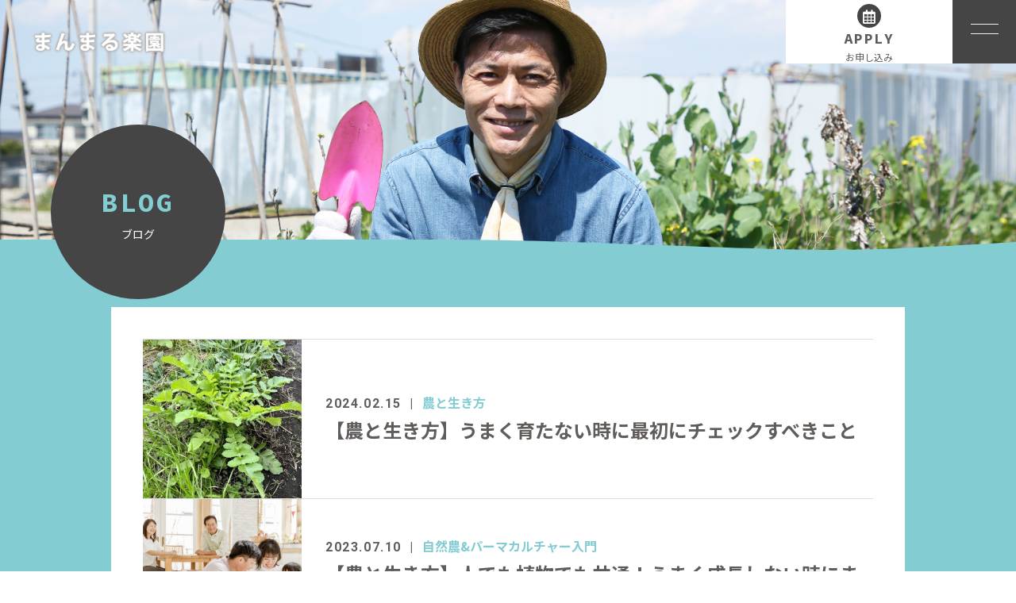

--- FILE ---
content_type: text/html; charset=UTF-8
request_url: https://manmaru-rakuen.com/tag/%E3%83%A1%E3%83%B3%E3%82%BF%E3%83%BC/
body_size: 41081
content:
<!DOCTYPE html>
<html dir="ltr" lang="ja">
<head>
<meta charset="UTF-8">

<meta name="viewport" content="width=device-width, initial-scale=1 ,user-scalable=0">

<title>メンター | まんまる楽園 | まんまる楽園</title>

<meta http-equiv="content-language" content="jpn">

<meta name="format-detection" content="telephone=no">

<link rel="shortcut icon" href="https://manmaru-rakuen.com/wp-content/themes/sg074/img/favicon.png">
<link rel="stylesheet" href="https://manmaru-rakuen.com/wp-content/themes/sg074/css/reset_min.css">
<link rel="stylesheet" href="https://use.fontawesome.com/releases/v5.6.1/css/all.css" integrity="sha384-gfdkjb5BdAXd+lj+gudLWI+BXq4IuLW5IT+brZEZsLFm++aCMlF1V92rMkPaX4PP" crossorigin="anonymous">
<link rel="stylesheet" type="text/css" href="https://manmaru-rakuen.com/wp-content/themes/sg074/css/slick.css">
<link rel="stylesheet" type="text/css" href="https://manmaru-rakuen.com/wp-content/themes/sg074/css/slick-theme.css">
<link rel="stylesheet" href="https://manmaru-rakuen.com/wp-content/themes/sg074/css/modaal.min.css">
<link rel="stylesheet" href="https://manmaru-rakuen.com/wp-content/themes/sg074/css/layout.css">
<link rel="stylesheet" href="https://manmaru-rakuen.com/wp-content/themes/sg074/css/fakeLoader.css">
<link rel="stylesheet" href="https://manmaru-rakuen.com/wp-content/themes/sg074/css/manmaru.css">
<script src="https://manmaru-rakuen.com/wp-content/themes/sg074/js/ua.js"></script>
<script type="text/javascript">
if(!_ua.Tablet){
	var link = document.createElement('link');
	link.href = 'https://manmaru-rakuen.com/wp-content/themes/sg074/css/animate.css';
	link.rel = 'stylesheet';
	link.type = 'text/css';
	var head = document.getElementsByTagName('head')[0];
	head.appendChild(link);
}
</script>
	<style>img:is([sizes="auto" i], [sizes^="auto," i]) { contain-intrinsic-size: 3000px 1500px }</style>
	
		<!-- All in One SEO 4.7.7.2 - aioseo.com -->
	<meta name="robots" content="max-image-preview:large" />
	<link rel="canonical" href="https://manmaru-rakuen.com/tag/%e3%83%a1%e3%83%b3%e3%82%bf%e3%83%bc/" />
	<meta name="generator" content="All in One SEO (AIOSEO) 4.7.7.2" />
		<script type="application/ld+json" class="aioseo-schema">
			{"@context":"https:\/\/schema.org","@graph":[{"@type":"BreadcrumbList","@id":"https:\/\/manmaru-rakuen.com\/tag\/%E3%83%A1%E3%83%B3%E3%82%BF%E3%83%BC\/#breadcrumblist","itemListElement":[{"@type":"ListItem","@id":"https:\/\/manmaru-rakuen.com\/#listItem","position":1,"name":"\u5bb6","item":"https:\/\/manmaru-rakuen.com\/","nextItem":{"@type":"ListItem","@id":"https:\/\/manmaru-rakuen.com\/tag\/%e3%83%a1%e3%83%b3%e3%82%bf%e3%83%bc\/#listItem","name":"\u30e1\u30f3\u30bf\u30fc"}},{"@type":"ListItem","@id":"https:\/\/manmaru-rakuen.com\/tag\/%e3%83%a1%e3%83%b3%e3%82%bf%e3%83%bc\/#listItem","position":2,"name":"\u30e1\u30f3\u30bf\u30fc","previousItem":{"@type":"ListItem","@id":"https:\/\/manmaru-rakuen.com\/#listItem","name":"\u5bb6"}}]},{"@type":"CollectionPage","@id":"https:\/\/manmaru-rakuen.com\/tag\/%E3%83%A1%E3%83%B3%E3%82%BF%E3%83%BC\/#collectionpage","url":"https:\/\/manmaru-rakuen.com\/tag\/%E3%83%A1%E3%83%B3%E3%82%BF%E3%83%BC\/","name":"\u30e1\u30f3\u30bf\u30fc | \u307e\u3093\u307e\u308b\u697d\u5712","inLanguage":"ja","isPartOf":{"@id":"https:\/\/manmaru-rakuen.com\/#website"},"breadcrumb":{"@id":"https:\/\/manmaru-rakuen.com\/tag\/%E3%83%A1%E3%83%B3%E3%82%BF%E3%83%BC\/#breadcrumblist"}},{"@type":"Organization","@id":"https:\/\/manmaru-rakuen.com\/#organization","name":"\u307e\u3093\u307e\u308b\u697d\u5712","description":"\u307e\u308b\u3063\u3068\u5730\u7403\u697d\u5712\u5316\u8a08\u753b","url":"https:\/\/manmaru-rakuen.com\/"},{"@type":"WebSite","@id":"https:\/\/manmaru-rakuen.com\/#website","url":"https:\/\/manmaru-rakuen.com\/","name":"\u307e\u3093\u307e\u308b\u697d\u5712","description":"\u307e\u308b\u3063\u3068\u5730\u7403\u697d\u5712\u5316\u8a08\u753b","inLanguage":"ja","publisher":{"@id":"https:\/\/manmaru-rakuen.com\/#organization"}}]}
		</script>
		<!-- All in One SEO -->


<!-- Google Tag Manager by PYS -->
<script data-cfasync="false" data-pagespeed-no-defer>
	var pys_datalayer_name = "dataLayer";
	window.dataLayer = window.dataLayer || [];</script> 
<!-- End Google Tag Manager by PYS --><link rel='dns-prefetch' href='//static.addtoany.com' />
<link rel='dns-prefetch' href='//www.googletagmanager.com' />
<link rel='dns-prefetch' href='//pagead2.googlesyndication.com' />
<link rel='stylesheet'  href='https://manmaru-rakuen.com/wp-content/plugins/event-organiser/lib/leaflet/leaflet.min.css?ver=1.4.0'  media='all'>
<style id='eo-leaflet.js-inline-css' type='text/css'>
.leaflet-popup-close-button{box-shadow:none!important;}
</style>
<link rel='stylesheet'  href='https://manmaru-rakuen.com/wp-content/plugins/instagram-feed/css/sbi-styles.min.css?ver=6.6.1'  media='all'>
<link rel='stylesheet'  href='https://manmaru-rakuen.com/wp-includes/css/dist/block-library/style.min.css?ver=6.7.4'  media='all'>
<style id='classic-theme-styles-inline-css' type='text/css'>
/*! This file is auto-generated */
.wp-block-button__link{color:#fff;background-color:#32373c;border-radius:9999px;box-shadow:none;text-decoration:none;padding:calc(.667em + 2px) calc(1.333em + 2px);font-size:1.125em}.wp-block-file__button{background:#32373c;color:#fff;text-decoration:none}
</style>
<style id='global-styles-inline-css' type='text/css'>
:root{--wp--preset--aspect-ratio--square: 1;--wp--preset--aspect-ratio--4-3: 4/3;--wp--preset--aspect-ratio--3-4: 3/4;--wp--preset--aspect-ratio--3-2: 3/2;--wp--preset--aspect-ratio--2-3: 2/3;--wp--preset--aspect-ratio--16-9: 16/9;--wp--preset--aspect-ratio--9-16: 9/16;--wp--preset--color--black: #000000;--wp--preset--color--cyan-bluish-gray: #abb8c3;--wp--preset--color--white: #ffffff;--wp--preset--color--pale-pink: #f78da7;--wp--preset--color--vivid-red: #cf2e2e;--wp--preset--color--luminous-vivid-orange: #ff6900;--wp--preset--color--luminous-vivid-amber: #fcb900;--wp--preset--color--light-green-cyan: #7bdcb5;--wp--preset--color--vivid-green-cyan: #00d084;--wp--preset--color--pale-cyan-blue: #8ed1fc;--wp--preset--color--vivid-cyan-blue: #0693e3;--wp--preset--color--vivid-purple: #9b51e0;--wp--preset--gradient--vivid-cyan-blue-to-vivid-purple: linear-gradient(135deg,rgba(6,147,227,1) 0%,rgb(155,81,224) 100%);--wp--preset--gradient--light-green-cyan-to-vivid-green-cyan: linear-gradient(135deg,rgb(122,220,180) 0%,rgb(0,208,130) 100%);--wp--preset--gradient--luminous-vivid-amber-to-luminous-vivid-orange: linear-gradient(135deg,rgba(252,185,0,1) 0%,rgba(255,105,0,1) 100%);--wp--preset--gradient--luminous-vivid-orange-to-vivid-red: linear-gradient(135deg,rgba(255,105,0,1) 0%,rgb(207,46,46) 100%);--wp--preset--gradient--very-light-gray-to-cyan-bluish-gray: linear-gradient(135deg,rgb(238,238,238) 0%,rgb(169,184,195) 100%);--wp--preset--gradient--cool-to-warm-spectrum: linear-gradient(135deg,rgb(74,234,220) 0%,rgb(151,120,209) 20%,rgb(207,42,186) 40%,rgb(238,44,130) 60%,rgb(251,105,98) 80%,rgb(254,248,76) 100%);--wp--preset--gradient--blush-light-purple: linear-gradient(135deg,rgb(255,206,236) 0%,rgb(152,150,240) 100%);--wp--preset--gradient--blush-bordeaux: linear-gradient(135deg,rgb(254,205,165) 0%,rgb(254,45,45) 50%,rgb(107,0,62) 100%);--wp--preset--gradient--luminous-dusk: linear-gradient(135deg,rgb(255,203,112) 0%,rgb(199,81,192) 50%,rgb(65,88,208) 100%);--wp--preset--gradient--pale-ocean: linear-gradient(135deg,rgb(255,245,203) 0%,rgb(182,227,212) 50%,rgb(51,167,181) 100%);--wp--preset--gradient--electric-grass: linear-gradient(135deg,rgb(202,248,128) 0%,rgb(113,206,126) 100%);--wp--preset--gradient--midnight: linear-gradient(135deg,rgb(2,3,129) 0%,rgb(40,116,252) 100%);--wp--preset--font-size--small: 13px;--wp--preset--font-size--medium: 20px;--wp--preset--font-size--large: 36px;--wp--preset--font-size--x-large: 42px;--wp--preset--spacing--20: 0.44rem;--wp--preset--spacing--30: 0.67rem;--wp--preset--spacing--40: 1rem;--wp--preset--spacing--50: 1.5rem;--wp--preset--spacing--60: 2.25rem;--wp--preset--spacing--70: 3.38rem;--wp--preset--spacing--80: 5.06rem;--wp--preset--shadow--natural: 6px 6px 9px rgba(0, 0, 0, 0.2);--wp--preset--shadow--deep: 12px 12px 50px rgba(0, 0, 0, 0.4);--wp--preset--shadow--sharp: 6px 6px 0px rgba(0, 0, 0, 0.2);--wp--preset--shadow--outlined: 6px 6px 0px -3px rgba(255, 255, 255, 1), 6px 6px rgba(0, 0, 0, 1);--wp--preset--shadow--crisp: 6px 6px 0px rgba(0, 0, 0, 1);}:where(.is-layout-flex){gap: 0.5em;}:where(.is-layout-grid){gap: 0.5em;}body .is-layout-flex{display: flex;}.is-layout-flex{flex-wrap: wrap;align-items: center;}.is-layout-flex > :is(*, div){margin: 0;}body .is-layout-grid{display: grid;}.is-layout-grid > :is(*, div){margin: 0;}:where(.wp-block-columns.is-layout-flex){gap: 2em;}:where(.wp-block-columns.is-layout-grid){gap: 2em;}:where(.wp-block-post-template.is-layout-flex){gap: 1.25em;}:where(.wp-block-post-template.is-layout-grid){gap: 1.25em;}.has-black-color{color: var(--wp--preset--color--black) !important;}.has-cyan-bluish-gray-color{color: var(--wp--preset--color--cyan-bluish-gray) !important;}.has-white-color{color: var(--wp--preset--color--white) !important;}.has-pale-pink-color{color: var(--wp--preset--color--pale-pink) !important;}.has-vivid-red-color{color: var(--wp--preset--color--vivid-red) !important;}.has-luminous-vivid-orange-color{color: var(--wp--preset--color--luminous-vivid-orange) !important;}.has-luminous-vivid-amber-color{color: var(--wp--preset--color--luminous-vivid-amber) !important;}.has-light-green-cyan-color{color: var(--wp--preset--color--light-green-cyan) !important;}.has-vivid-green-cyan-color{color: var(--wp--preset--color--vivid-green-cyan) !important;}.has-pale-cyan-blue-color{color: var(--wp--preset--color--pale-cyan-blue) !important;}.has-vivid-cyan-blue-color{color: var(--wp--preset--color--vivid-cyan-blue) !important;}.has-vivid-purple-color{color: var(--wp--preset--color--vivid-purple) !important;}.has-black-background-color{background-color: var(--wp--preset--color--black) !important;}.has-cyan-bluish-gray-background-color{background-color: var(--wp--preset--color--cyan-bluish-gray) !important;}.has-white-background-color{background-color: var(--wp--preset--color--white) !important;}.has-pale-pink-background-color{background-color: var(--wp--preset--color--pale-pink) !important;}.has-vivid-red-background-color{background-color: var(--wp--preset--color--vivid-red) !important;}.has-luminous-vivid-orange-background-color{background-color: var(--wp--preset--color--luminous-vivid-orange) !important;}.has-luminous-vivid-amber-background-color{background-color: var(--wp--preset--color--luminous-vivid-amber) !important;}.has-light-green-cyan-background-color{background-color: var(--wp--preset--color--light-green-cyan) !important;}.has-vivid-green-cyan-background-color{background-color: var(--wp--preset--color--vivid-green-cyan) !important;}.has-pale-cyan-blue-background-color{background-color: var(--wp--preset--color--pale-cyan-blue) !important;}.has-vivid-cyan-blue-background-color{background-color: var(--wp--preset--color--vivid-cyan-blue) !important;}.has-vivid-purple-background-color{background-color: var(--wp--preset--color--vivid-purple) !important;}.has-black-border-color{border-color: var(--wp--preset--color--black) !important;}.has-cyan-bluish-gray-border-color{border-color: var(--wp--preset--color--cyan-bluish-gray) !important;}.has-white-border-color{border-color: var(--wp--preset--color--white) !important;}.has-pale-pink-border-color{border-color: var(--wp--preset--color--pale-pink) !important;}.has-vivid-red-border-color{border-color: var(--wp--preset--color--vivid-red) !important;}.has-luminous-vivid-orange-border-color{border-color: var(--wp--preset--color--luminous-vivid-orange) !important;}.has-luminous-vivid-amber-border-color{border-color: var(--wp--preset--color--luminous-vivid-amber) !important;}.has-light-green-cyan-border-color{border-color: var(--wp--preset--color--light-green-cyan) !important;}.has-vivid-green-cyan-border-color{border-color: var(--wp--preset--color--vivid-green-cyan) !important;}.has-pale-cyan-blue-border-color{border-color: var(--wp--preset--color--pale-cyan-blue) !important;}.has-vivid-cyan-blue-border-color{border-color: var(--wp--preset--color--vivid-cyan-blue) !important;}.has-vivid-purple-border-color{border-color: var(--wp--preset--color--vivid-purple) !important;}.has-vivid-cyan-blue-to-vivid-purple-gradient-background{background: var(--wp--preset--gradient--vivid-cyan-blue-to-vivid-purple) !important;}.has-light-green-cyan-to-vivid-green-cyan-gradient-background{background: var(--wp--preset--gradient--light-green-cyan-to-vivid-green-cyan) !important;}.has-luminous-vivid-amber-to-luminous-vivid-orange-gradient-background{background: var(--wp--preset--gradient--luminous-vivid-amber-to-luminous-vivid-orange) !important;}.has-luminous-vivid-orange-to-vivid-red-gradient-background{background: var(--wp--preset--gradient--luminous-vivid-orange-to-vivid-red) !important;}.has-very-light-gray-to-cyan-bluish-gray-gradient-background{background: var(--wp--preset--gradient--very-light-gray-to-cyan-bluish-gray) !important;}.has-cool-to-warm-spectrum-gradient-background{background: var(--wp--preset--gradient--cool-to-warm-spectrum) !important;}.has-blush-light-purple-gradient-background{background: var(--wp--preset--gradient--blush-light-purple) !important;}.has-blush-bordeaux-gradient-background{background: var(--wp--preset--gradient--blush-bordeaux) !important;}.has-luminous-dusk-gradient-background{background: var(--wp--preset--gradient--luminous-dusk) !important;}.has-pale-ocean-gradient-background{background: var(--wp--preset--gradient--pale-ocean) !important;}.has-electric-grass-gradient-background{background: var(--wp--preset--gradient--electric-grass) !important;}.has-midnight-gradient-background{background: var(--wp--preset--gradient--midnight) !important;}.has-small-font-size{font-size: var(--wp--preset--font-size--small) !important;}.has-medium-font-size{font-size: var(--wp--preset--font-size--medium) !important;}.has-large-font-size{font-size: var(--wp--preset--font-size--large) !important;}.has-x-large-font-size{font-size: var(--wp--preset--font-size--x-large) !important;}
:where(.wp-block-post-template.is-layout-flex){gap: 1.25em;}:where(.wp-block-post-template.is-layout-grid){gap: 1.25em;}
:where(.wp-block-columns.is-layout-flex){gap: 2em;}:where(.wp-block-columns.is-layout-grid){gap: 2em;}
:root :where(.wp-block-pullquote){font-size: 1.5em;line-height: 1.6;}
</style>
<link rel='stylesheet'  href='https://manmaru-rakuen.com/wp-content/plugins/contact-form-7/includes/css/styles.css?ver=6.0.2'  media='all'>
<link rel='stylesheet'  href='https://manmaru-rakuen.com/wp-content/plugins/tablepress/css/build/default.css?ver=3.0.2'  media='all'>
<link rel='stylesheet'  href='https://manmaru-rakuen.com/wp-content/plugins/add-to-any/addtoany.min.css?ver=1.16'  media='all'>
<script type="text/javascript" src="https://manmaru-rakuen.com/wp-includes/js/jquery/jquery.min.js?ver=3.7.1" id="jquery-core-js"></script>
<script type="text/javascript" src="https://manmaru-rakuen.com/wp-includes/js/jquery/jquery-migrate.min.js?ver=3.4.1" id="jquery-migrate-js"></script>
<script type="text/javascript" id="addtoany-core-js-before">
/* <![CDATA[ */
window.a2a_config=window.a2a_config||{};a2a_config.callbacks=[];a2a_config.overlays=[];a2a_config.templates={};a2a_localize = {
	Share: "共有",
	Save: "ブックマーク",
	Subscribe: "購読",
	Email: "メール",
	Bookmark: "ブックマーク",
	ShowAll: "すべて表示する",
	ShowLess: "小さく表示する",
	FindServices: "サービスを探す",
	FindAnyServiceToAddTo: "追加するサービスを今すぐ探す",
	PoweredBy: "Powered by",
	ShareViaEmail: "メールでシェアする",
	SubscribeViaEmail: "メールで購読する",
	BookmarkInYourBrowser: "ブラウザにブックマーク",
	BookmarkInstructions: "このページをブックマークするには、 Ctrl+D または \u2318+D を押下。",
	AddToYourFavorites: "お気に入りに追加",
	SendFromWebOrProgram: "任意のメールアドレスまたはメールプログラムから送信",
	EmailProgram: "メールプログラム",
	More: "詳細&#8230;",
	ThanksForSharing: "共有ありがとうございます !",
	ThanksForFollowing: "フォローありがとうございます !"
};
/* ]]> */
</script>
<script type="text/javascript" defer src="https://static.addtoany.com/menu/page.js" id="addtoany-core-js"></script>
<script type="text/javascript" defer src="https://manmaru-rakuen.com/wp-content/plugins/add-to-any/addtoany.min.js?ver=1.1" id="addtoany-jquery-js"></script>
<link rel="https://api.w.org/" href="https://manmaru-rakuen.com/wp-json/" /><link rel="alternate" title="JSON" type="application/json" href="https://manmaru-rakuen.com/wp-json/wp/v2/tags/1315" /><meta name="generator" content="Site Kit by Google 1.144.0" /><script type="text/javascript">
	window._wp_rp_static_base_url = 'https://wprp.sovrn.com/static/';
	window._wp_rp_wp_ajax_url = "https://manmaru-rakuen.com/wp-admin/admin-ajax.php";
	window._wp_rp_plugin_version = '3.6.4';
	window._wp_rp_post_id = '12565';
	window._wp_rp_num_rel_posts = '6';
	window._wp_rp_thumbnails = true;
	window._wp_rp_post_title = '%E3%80%90%E8%BE%B2%E3%81%A8%E7%94%9F%E3%81%8D%E6%96%B9%E3%80%91%E3%81%86%E3%81%BE%E3%81%8F%E8%82%B2%E3%81%9F%E3%81%AA%E3%81%84%E6%99%82%E3%81%AB%E6%9C%80%E5%88%9D%E3%81%AB%E3%83%81%E3%82%A7%E3%83%83%E3%82%AF%E3%81%99%E3%81%B9%E3%81%8D%E3%81%93%E3%81%A8';
	window._wp_rp_post_tags = ['%E8%87%AA%E7%B5%A6%E8%BE%B2', '%E3%83%A1%E3%83%B3%E3%82%BF%E3%83%BC', '%E5%A4%AA%E9%99%BD', '%E8%87%AA%E7%84%B6%E8%BE%B2', '%E5%A0%B1%E5%BE%B3', '%E6%A8%AA%E6%B5%9C', '%E4%B8%A1%E8%A6%AA', '%E5%B8%AB%E5%8C%A0', '%E8%87%AA%E7%B5%A6%E8%87%AA%E8%B6%B3', '%E5%A4%A9%E5%91%BD', '%E7%94%9F%E3%81%8D%E6%96%B9', '%E5%8D%8A%E8%BE%B2%E5%8D%8Ax', '%E6%84%9B%E3%82%92%E4%B8%8E%E3%81%88%E3%81%A6%E3%81%8F%E3%82%8C%E3%82%8B%E4%BA%BA', '%E8%BE%B2%E3%81%A8%E7%94%9F%E3%81%8D%E6%96%B9', 'strong', 'alt'];
	window._wp_rp_promoted_content = true;
</script>
<link rel="stylesheet" href="https://manmaru-rakuen.com/wp-content/plugins/wordpress-23-related-posts-plugin/static/themes/vertical-m.css?version=3.6.4" />

<!-- Site Kit が追加した Google AdSense メタタグ -->
<meta name="google-adsense-platform-account" content="ca-host-pub-2644536267352236">
<meta name="google-adsense-platform-domain" content="sitekit.withgoogle.com">
<!-- Site Kit が追加した End Google AdSense メタタグ -->
<meta name="generator" content="Elementor 3.26.4; features: additional_custom_breakpoints; settings: css_print_method-external, google_font-enabled, font_display-auto">
			<style>
				.e-con.e-parent:nth-of-type(n+4):not(.e-lazyloaded):not(.e-no-lazyload),
				.e-con.e-parent:nth-of-type(n+4):not(.e-lazyloaded):not(.e-no-lazyload) * {
					background-image: none !important;
				}
				@media screen and (max-height: 1024px) {
					.e-con.e-parent:nth-of-type(n+3):not(.e-lazyloaded):not(.e-no-lazyload),
					.e-con.e-parent:nth-of-type(n+3):not(.e-lazyloaded):not(.e-no-lazyload) * {
						background-image: none !important;
					}
				}
				@media screen and (max-height: 640px) {
					.e-con.e-parent:nth-of-type(n+2):not(.e-lazyloaded):not(.e-no-lazyload),
					.e-con.e-parent:nth-of-type(n+2):not(.e-lazyloaded):not(.e-no-lazyload) * {
						background-image: none !important;
					}
				}
			</style>
			
<!-- Google AdSense スニペット (Site Kit が追加) -->
<script type="text/javascript" async="async" src="https://pagead2.googlesyndication.com/pagead/js/adsbygoogle.js?client=ca-pub-7420914687890620&amp;host=ca-host-pub-2644536267352236" crossorigin="anonymous"></script>

<!-- (ここまで) Google AdSense スニペット (Site Kit が追加) -->
</head>
<body id="pgTop" class="archive tag tag-1315 pages elementor-default elementor-kit-7347">
<div id="fakeloader" class="fakeloader"></div>
<script src="https://manmaru-rakuen.com/wp-content/themes/sg074/js/fakeLoader.min.js"></script>
<script> // ローディング処理
	jQuery('#fakeloader').fakeLoader({
		timeToHide: 600,
		spinner: 'spinner2',
		bgColor: '#83ccd2',
	});
</script>
<header class="siteHeader">

	<div class="siteHeaderInner">
	
		<p class="logo">		<a href="https://manmaru-rakuen.com">
		<img src="https://manmaru-rakuen.com/wp-content/themes/sg074/img/logo.png" alt="まんまる楽園" height="65">
		</a>
		</p>
		<p class="reserve"><a href="https://manmaru-rakuen.com/contact/"><span class="bgCircle"><i class="far fa-calendar-alt"></i></span><span class="en">APPLY</span><span class="jp">お申し込み</span></a></p>

		<p class="hum"><a  href="#hum" class="inline"><img src="https://manmaru-rakuen.com/wp-content/themes/sg074/img/menu_01.png" alt="" width="35"></a></p>
		
		<div id="hum">
			<p><a class="closeBT"><img src="https://manmaru-rakuen.com/wp-content/themes/sg074/img/menu_close.png" alt="" width="26"></a></p>
			<ul class="humNavi">
<li class="navHome"><a href="https://manmaru-rakuen.com"><span class="en">HOME</span>ホーム</a></li>
<li><a href="https://manmaru-rakuen.com/about/"><span class="en">ABOUT</span>まんまる楽園について</a></li><li><a href="https://manmaru-rakuen.com/e-zine/"><span class="en">E-ZINE</span>メルマガ</a></li><li><a href="https://manmaru-rakuen.com/service/"><span class="en">SERVICE</span>サービス</a></li><li><a href="https://manmaru-rakuen.com/member/"><span class="en">MEMBER</span>メンバー</a></li><li><a href="https://manmaru-rakuen.com/faq/"><span class="en">FAQ</span>よくある質問</a></li><li><a href="https://manmaru-rakuen.com/blog/"><span class="en">BLOG</span>ブログ</a></li><li><a href="https://manmaru-rakuen.com/contact/"><span class="en">CONTACT</span>お問い合わせ・お申し込み</a></li><li class="navPrivacy none"><a href="https://manmaru-rakuen.com/privacy/"><span class="en">POLICY</span>プライバシーポリシー</a></li>			</ul>
		</div>
	
	</div>

</header><!--siteHeader-->


<div class="bgColor">
<section class="mainVisual">
<img class="reImg" src="https://manmaru-rakuen.com/wp-content/themes/sg074/img/about/mv_about_01.jpg" alt="" >
<div class="waveWrap">
<svg version="1.1" xmlns="http://www.w3.org/2000/svg"><path id="wave" d=""/></svg>
</div><!--waveWrap-->
<h1 class="pageTtl"><span class="wrap"><span class="en">BLOG</span>ブログ</span></h1>
</section><!--mainVisual-->

<main id="cnt" class="blogCnt blogListPage">
<section class="cntWidth1000 cntWrap">
	<div class="blogInner">
		<div class="blogListWrap">
						<ul id="blogList01" class="blogArticleList">
								<li>
					<span class="imgWrap match">
						<a href="https://manmaru-rakuen.com/2024/02/15/farmwork-20240215_1/" >
							<img fetchpriority="high" width="300" height="300" src="https://manmaru-rakuen.com/wp-content/uploads/2024/02/１．ますます成長するために必要なこと-300x300.jpg" class="reImg" alt="ますます成長するために必要なこと" decoding="async"   />						</a>
					</span>
					
					<div class="ttlWrap">
						<div class="ttlInner">
							<p class="meta"><time class="enC">2024.02.15</time><span class="category"><a href="https://manmaru-rakuen.com/category/%e8%be%b2%e3%81%a8%e7%94%9f%e3%81%8d%e6%96%b9">農と生き方</a></span></p>
							<h2 class="blogTtl"><a href="https://manmaru-rakuen.com/2024/02/15/farmwork-20240215_1/" >【農と生き方】うまく育たない時に最初にチェックすべきこと</a></h2>
						</div>
					</div>
				</li>
							<li>
					<span class="imgWrap match">
						<a href="https://manmaru-rakuen.com/2023/07/10/farmwork-20230710_1/" >
							<img width="300" height="300" src="https://manmaru-rakuen.com/wp-content/uploads/2023/07/３．人間にとっての太陽に愛と名前をつけました-300x300.jpeg" class="reImg" alt="家族の写真" decoding="async"   />						</a>
					</span>
					
					<div class="ttlWrap">
						<div class="ttlInner">
							<p class="meta"><time class="enC">2023.07.10</time><span class="category"><a href="https://manmaru-rakuen.com/category/%e8%87%aa%e7%84%b6%e8%be%b2%e3%83%91%e3%83%bc%e3%83%9e%e3%82%ab%e3%83%ab%e3%83%81%e3%83%a3%e3%83%bc%e5%85%a5%e9%96%80">自然農&amp;パーマカルチャー入門</a></span></p>
							<h2 class="blogTtl"><a href="https://manmaru-rakuen.com/2023/07/10/farmwork-20230710_1/" >【農と生き方】人でも植物でも共通！うまく成長しない時にまずチェックすべきこと</a></h2>
						</div>
					</div>
				</li>
							<li>
					<span class="imgWrap match">
						<a href="https://manmaru-rakuen.com/2023/03/19/farmwork-20230319_1/" >
							<img width="300" height="300" src="https://manmaru-rakuen.com/wp-content/uploads/2022/12/４．自然にお任せ♪ベランダでもできる大豆栽培-300x300.jpg" class="reImg" alt="ベランダーで育てているプランターの写真" decoding="async"   />						</a>
					</span>
					
					<div class="ttlWrap">
						<div class="ttlInner">
							<p class="meta"><time class="enC">2023.03.19</time><span class="category"><a href="https://manmaru-rakuen.com/category/%e8%87%aa%e7%84%b6%e8%be%b2%e3%83%91%e3%83%bc%e3%83%9e%e3%82%ab%e3%83%ab%e3%83%81%e3%83%a3%e3%83%bc%e5%85%a5%e9%96%80">自然農&amp;パーマカルチャー入門</a></span></p>
							<h2 class="blogTtl"><a href="https://manmaru-rakuen.com/2023/03/19/farmwork-20230319_1/" >【農と生き方】人でも植物でも共通！健全に育たない時に最初にチェックすべきこと</a></h2>
						</div>
					</div>
				</li>
						</ul>
								</div>
		
		<aside class="subWrap">
	<dl class="categoryDl">
	<dt class="ttlF en">CATEGORY<span>カテゴリ</span></dt>
		<dd>
			<ul>
			<li><a href="https://manmaru-rakuen.com/category/%e3%82%a4%e3%83%99%e3%83%b3%e3%83%88/">イベント</a></li><li><a href="https://manmaru-rakuen.com/category/blog-info/">お知らせ</a></li><li><a href="https://manmaru-rakuen.com/category/%e3%82%ab%e3%82%a6%e3%83%b3%e3%82%bb%e3%83%aa%e3%83%b3%e3%82%b0/">カウンセリング</a></li><li><a href="https://manmaru-rakuen.com/category/%e3%82%b4%e3%83%bc%e3%83%ab/">ゴール</a></li><li><a href="https://manmaru-rakuen.com/category/%e3%81%9d%e3%81%ae%e4%bb%96/">その他</a></li><li><a href="https://manmaru-rakuen.com/category/%e3%81%a1%e3%82%87%e3%81%84%e6%82%aa%e9%85%92%e5%a0%b4/">ちょい悪酒場</a></li><li><a href="https://manmaru-rakuen.com/category/blog/">ブログ</a></li><li><a href="https://manmaru-rakuen.com/category/%e3%83%a8%e3%82%ac/">ヨガ</a></li><li><a href="https://manmaru-rakuen.com/category/%e3%83%a9%e3%82%a4%e3%83%95%e3%82%b9%e3%82%bf%e3%82%a4%e3%83%ab/">ライフスタイル</a></li><li><a href="https://manmaru-rakuen.com/category/%e3%83%af%e3%83%bc%e3%82%af%e3%82%b7%e3%83%a7%e3%83%83%e3%83%97/">ワークショップ</a></li><li><a href="https://manmaru-rakuen.com/category/%e4%b8%80%e8%be%b2%e5%a1%be/">一農塾</a></li><li><a href="https://manmaru-rakuen.com/category/%e5%8b%95%e7%94%bb%e8%ac%9b%e5%ba%a7/">動画講座</a></li><li><a href="https://manmaru-rakuen.com/category/%e5%8d%b8%e3%81%97/">卸し</a></li><li><a href="https://manmaru-rakuen.com/category/%e5%91%8a%e7%9f%a5/">告知</a></li><li><a href="https://manmaru-rakuen.com/category/%e5%ad%90%e3%81%a9%e3%82%82%e3%81%9f%e3%81%a1%e3%81%ab%e3%81%a9%e3%81%86%e3%81%97%e3%81%a6%e3%82%82%e4%bc%9d%e3%81%88%e3%81%9f%e3%81%84%e3%81%93%e3%81%a8/">子どもたちにどうしても伝えたいこと</a></li><li><a href="https://manmaru-rakuen.com/category/%e5%ad%a6%e7%bf%92/">学習</a></li><li><a href="https://manmaru-rakuen.com/category/%e6%88%90%e6%9e%9c/">成果</a></li><li><a href="https://manmaru-rakuen.com/category/%e6%96%99%e7%90%86/">料理</a></li><li><a href="https://manmaru-rakuen.com/category/%e6%96%99%e7%90%86%e6%95%99%e5%ae%a4/">料理教室</a></li><li><a href="https://manmaru-rakuen.com/category/%e6%96%b9%e6%b3%95/">方法</a></li><li><a href="https://manmaru-rakuen.com/category/%e6%9b%b8%e7%b1%8d/">書籍</a></li><li><a href="https://manmaru-rakuen.com/category/%e6%9c%aa%e5%88%86%e9%a1%9e/">未分類</a></li><li><a href="https://manmaru-rakuen.com/category/%e6%b0%b4%e3%81%ae%e8%87%aa%e7%b5%a6%e8%87%aa%e8%b6%b3/">水の自給自足</a></li><li><a href="https://manmaru-rakuen.com/category/%e7%84%9a%e3%81%8d%e7%81%abbbq/">焚き火BBQ</a></li><li><a href="https://manmaru-rakuen.com/category/%e7%9f%a5%e8%ad%98/">知識</a></li><li><a href="https://manmaru-rakuen.com/category/%e7%a8%ae/">種</a></li><li><a href="https://manmaru-rakuen.com/category/%e7%a8%b2%e4%bd%9c%e6%8c%91%e6%88%a6/">稲作挑戦</a></li><li><a href="https://manmaru-rakuen.com/category/%e8%87%aa%e7%84%b6%e8%be%b2%e3%83%91%e3%83%bc%e3%83%9e%e3%82%ab%e3%83%ab%e3%83%81%e3%83%a3%e3%83%bc%e5%85%a5%e9%96%80/">自然農&amp;パーマカルチャー入門</a></li><li><a href="https://manmaru-rakuen.com/category/%e8%87%aa%e7%b5%a6%e8%be%b2%e6%99%ae%e5%8f%8a%e9%83%a8/">自給農普及部</a></li><li><a href="https://manmaru-rakuen.com/category/%e8%be%b2%e3%81%a8%e7%94%9f%e3%81%8d%e6%96%b9/">農と生き方</a></li><li><a href="https://manmaru-rakuen.com/category/%e8%be%b2%e4%bd%9c%e6%a5%ad%ef%bc%a0%e3%83%8f%e3%82%b3%e3%83%8d/">農作業＠ハコネ</a></li><li><a href="https://manmaru-rakuen.com/category/%e8%be%b2%e4%bd%9c%e6%a5%ad%e6%a8%aa%e6%b5%9c/">農作業@横浜</a></li><li><a href="https://manmaru-rakuen.com/category/%e8%be%b2%e4%bd%9c%e6%a5%ad%e7%b6%be%e7%80%ac/">農作業@綾瀬</a></li><li><a href="https://manmaru-rakuen.com/category/%e8%be%b2%e4%bd%9c%e6%a5%ad%ef%bc%a0%e8%87%aa%e5%ae%85/">農作業＠自宅</a></li><li><a href="https://manmaru-rakuen.com/category/%e8%be%b2%e4%bd%9c%e6%a5%ad%ef%bc%a0%e8%8d%89%e3%81%ae%e7%95%91/">農作業＠草の畑</a></li><li><a href="https://manmaru-rakuen.com/category/%e8%be%b2%e4%bd%9c%e6%a5%ad%ef%bc%a0%e9%be%8d%e3%82%b1%e5%b4%8e/">農作業＠龍ケ崎</a></li><li><a href="https://manmaru-rakuen.com/category/%e8%be%b2%e4%bd%9c%e6%a5%ad%e3%82%bb%e3%83%a9%e3%83%94%e3%83%bc/">農作業セラピー</a></li><li><a href="https://manmaru-rakuen.com/category/%e8%be%b2%e5%9c%b0%e6%8e%a2%e3%81%97/">農地探し</a></li><li><a href="https://manmaru-rakuen.com/category/%e9%81%93%e5%85%b7/">道具</a></li><li><a href="https://manmaru-rakuen.com/category/%e9%87%8c%e5%b1%b1%e3%83%af%e3%83%bc%e3%82%ab%e3%83%bc/">里山ワーカー</a></li><li><a href="https://manmaru-rakuen.com/category/%e9%a3%9f%e9%81%b8%e3%81%b3%e9%a3%9f%e6%96%99%e8%aa%bf%e9%81%94/">食選び&amp;食料調達</a></li>			</ul>
		</dd>
	</dl>
	
		
	<p class="ttlF en">LATEST<span>最新記事</span></p>
	
	<ul class="latest">
				<li>
			<a href="https://manmaru-rakuen.com/2024/03/25/farmwork-20240325_1/">
			<time class="enC">2024.03.25</time>
			【自然農】「動画あり」ニホンミツバチ入居！			</a>
		</li>
				<li>
			<a href="https://manmaru-rakuen.com/2024/03/23/farmwork-20240323_1/">
			<time class="enC">2024.03.23</time>
			【農と生き方】夢を叶える人とメディアの奴隷			</a>
		</li>
				<li>
			<a href="https://manmaru-rakuen.com/2024/03/22/farmwork-20240322_1/">
			<time class="enC">2024.03.22</time>
			【自然農】農作業が増える理由は、中3理科で習ったアレの破壊だった！			</a>
		</li>
				<li>
			<a href="https://manmaru-rakuen.com/2024/03/21/farmwork-20240321_1/">
			<time class="enC">2024.03.21</time>
			【農と生き方】なぜアンデスの民は4000種もじゃがいもを栽培するのか？ㅤ我々人間が生き残る方法とは			</a>
		</li>
				<li>
			<a href="https://manmaru-rakuen.com/2024/03/16/farmwork-20240316_1/">
			<time class="enC">2024.03.16</time>
			【自然農】水はけの悪い重粘土質の土で野菜を育てる方法			</a>
		</li>
			</ul>
</aside>
	
	</div><!--blogInner-->
</section>
</main>
</div><!--bgColor-->

<div class="waveWrap">
<svg version="1.1" xmlns="http://www.w3.org/2000/svg"><path id="waveB" d=""/></svg>
</div><!--waveWrap-->

<div class="bred mb50">
<p><a href="https://manmaru-rakuen.com">HOME </a> &gt; <a href="https://manmaru-rakuen.com/blog">BLOG</a> &gt; ブログ</p>
</div><!--bred-->



<p id="topBtn"><a href="#pgTop"><i class="fas fa-angle-up"></i></a></p>

<p class="footLogo"><img src="https://manmaru-rakuen.com/wp-content/themes/sg074/img/foot_logo.png" width="200"></p>

<ul class="footBtnWrap">
  <li class="tel"><span class="wrap"><a href="tel:090-8491-3999"><span class="bgCircle"><i class="fas fa-phone"></i></span><span class="enC">090-8491-3999</span><span class="jp">平日 10：00～20：00　土日・祝日 10：00～19：00</span></a></span>
  </li>
<li class="footReserve"><span class="wrap"><a href="https://manmaru-rakuen.com/contact/"><span class="bgCircle"><i class="fas fa-calendar-alt"></i></span><span class="enC">APPLY</span><span class="jp">お申し込み</span></a></span></li>
</ul>
<ul class="footTextLink"><li class="footTextLink__item"><a class="links" href="https://www.youtube.com/channel/UCSgg-wHjUirdENgT104djqg/" target="_blank" rel="noopener">まんまるチャンネル<br>（まんまる楽園公式動画チャンネル）</a></li>
  <li class="footTextLink__item"><a class="links" href="https://www.facebook.com/manmarurakuen/" target="_blank" rel="noopener">まんまる楽園公式Facebookページ</a></li>
  <!--<li class="footTextLink__item"><a class="links" href="https://www.instagram.com/koji_miyagi/" target="_blank" rel="noopener">こーじーのInstagram</a></li>-->
  <li class="footTextLink__item"><a class="links" href="https://www.facebook.com/groups/228202164589647/" target="_blank" rel="noopener">子どもたちにどうしても伝えたいこと<br>facebookグループ</a></li>
</ul>

<div class="infoWrap">
<address>〒245-0021<br />
神奈川県横浜市泉区下和泉2-21-25</address>

<ul class="footNav">
<li class="navHome"><a href="https://manmaru-rakuen.com"><span class="en">HOME</span>ホーム</a></li>
<li><a href="https://manmaru-rakuen.com/about/"><span class="en">ABOUT</span>まんまる楽園について</a></li><li><a href="https://manmaru-rakuen.com/e-zine/"><span class="en">E-ZINE</span>メルマガ</a></li><li><a href="https://manmaru-rakuen.com/service/"><span class="en">SERVICE</span>サービス</a></li><li><a href="https://manmaru-rakuen.com/member/"><span class="en">MEMBER</span>メンバー</a></li><li><a href="https://manmaru-rakuen.com/faq/"><span class="en">FAQ</span>よくある質問</a></li><li><a href="https://manmaru-rakuen.com/blog/"><span class="en">BLOG</span>ブログ</a></li><li><a href="https://manmaru-rakuen.com/contact/"><span class="en">CONTACT</span>お問い合わせ・お申し込み</a></li><li class="navPrivacy none"><a href="https://manmaru-rakuen.com/privacy/"><span class="en">POLICY</span>プライバシーポリシー</a></li></ul>

</div><!--infoWrap-->

<div class="social">
<p class="eyeCatching"><a href="https://www.instagram.com/koji_miyagi/" class="f_cc" target="_blank" rel="nofollow noopener"><i class="fab fa-lg fa-instagram"></i></a></p><p class="eyeCatching"><a href="https://twitter.com/cozy_manmaru" class="f_cc" target="_blank" rel="nofollow noopener"><i class="fab fa-lg fa-twitter"></i></a></p><p class="eyeCatching"><a href="https://www.facebook.com/manmarurakuen/" class="f_cc" target="_blank" rel="nofollow noopener"><i class="fab fa-lg fa-facebook"></i></a></p><p class="eyeCatching"><a href="https://www.youtube.com/channel/UCSgg-wHjUirdENgT104djqg" class="f_cc" target="_blank" rel="nofollow noopener"><i class="fab fa-lg fa-youtube"></i></a></p></div>

<small class="copy">&copy; 2020-2022 まんまる楽園</small>

<!-- Instagram Feed JS -->
<script type="text/javascript">
var sbiajaxurl = "https://manmaru-rakuen.com/wp-admin/admin-ajax.php";
</script>
			<script type='text/javascript'>
				const lazyloadRunObserver = () => {
					const lazyloadBackgrounds = document.querySelectorAll( `.e-con.e-parent:not(.e-lazyloaded)` );
					const lazyloadBackgroundObserver = new IntersectionObserver( ( entries ) => {
						entries.forEach( ( entry ) => {
							if ( entry.isIntersecting ) {
								let lazyloadBackground = entry.target;
								if( lazyloadBackground ) {
									lazyloadBackground.classList.add( 'e-lazyloaded' );
								}
								lazyloadBackgroundObserver.unobserve( entry.target );
							}
						});
					}, { rootMargin: '200px 0px 200px 0px' } );
					lazyloadBackgrounds.forEach( ( lazyloadBackground ) => {
						lazyloadBackgroundObserver.observe( lazyloadBackground );
					} );
				};
				const events = [
					'DOMContentLoaded',
					'elementor/lazyload/observe',
				];
				events.forEach( ( event ) => {
					document.addEventListener( event, lazyloadRunObserver );
				} );
			</script>
			<script type="text/javascript" src="https://manmaru-rakuen.com/wp-includes/js/dist/hooks.min.js?ver=4d63a3d491d11ffd8ac6" id="wp-hooks-js"></script>
<script type="text/javascript" src="https://manmaru-rakuen.com/wp-includes/js/dist/i18n.min.js?ver=5e580eb46a90c2b997e6" id="wp-i18n-js"></script>
<script type="text/javascript" id="wp-i18n-js-after">
/* <![CDATA[ */
wp.i18n.setLocaleData( { 'text direction\u0004ltr': [ 'ltr' ] } );
/* ]]> */
</script>
<script type="text/javascript" src="https://manmaru-rakuen.com/wp-content/plugins/contact-form-7/includes/swv/js/index.js?ver=6.0.2" id="swv-js"></script>
<script type="text/javascript" id="contact-form-7-js-translations">
/* <![CDATA[ */
( function( domain, translations ) {
	var localeData = translations.locale_data[ domain ] || translations.locale_data.messages;
	localeData[""].domain = domain;
	wp.i18n.setLocaleData( localeData, domain );
} )( "contact-form-7", {"translation-revision-date":"2024-11-05 02:21:01+0000","generator":"GlotPress\/4.0.1","domain":"messages","locale_data":{"messages":{"":{"domain":"messages","plural-forms":"nplurals=1; plural=0;","lang":"ja_JP"},"This contact form is placed in the wrong place.":["\u3053\u306e\u30b3\u30f3\u30bf\u30af\u30c8\u30d5\u30a9\u30fc\u30e0\u306f\u9593\u9055\u3063\u305f\u4f4d\u7f6e\u306b\u7f6e\u304b\u308c\u3066\u3044\u307e\u3059\u3002"],"Error:":["\u30a8\u30e9\u30fc:"]}},"comment":{"reference":"includes\/js\/index.js"}} );
/* ]]> */
</script>
<script type="text/javascript" id="contact-form-7-js-before">
/* <![CDATA[ */
var wpcf7 = {
    "api": {
        "root": "https:\/\/manmaru-rakuen.com\/wp-json\/",
        "namespace": "contact-form-7\/v1"
    }
};
/* ]]> */
</script>
<script type="text/javascript" src="https://manmaru-rakuen.com/wp-content/plugins/contact-form-7/includes/js/index.js?ver=6.0.2" id="contact-form-7-js"></script>
<script type="text/javascript" id="wpcf7-ga-events-js-before">
/* <![CDATA[ */
var cf7GASendActions = {"invalid":"true","spam":"true","mail_sent":"true","mail_failed":"true","sent":"false"}, cf7FormIDs = {"ID_12242":"\u30b3\u30f3\u30bf\u30af\u30c8\u30d5\u30a9\u30fc\u30e0-\u30e9\u30a4\u30c8\u30e9\u30a4\u30d5\u30fb\u30b3\u30fc\u30c1\u30f3\u30b0","ID_7474":"\u30b3\u30f3\u30bf\u30af\u30c8\u30d5\u30a9\u30fc\u30e0-\u3057\u3064\u3082\u3093\u8aad\u66f8\u4f1a","ID_7409":"\u30b3\u30f3\u30bf\u30af\u30c8\u30d5\u30a9\u30fc\u30e0-ZOOM\u5408\u30b3\u30f3","ID_5745":"\u30b3\u30f3\u30bf\u30af\u30c8\u30d5\u30a9\u30fc\u30e0-\u4f53\u9a13\u76f8\u8ac7","ID_4439":"\u30b3\u30f3\u30bf\u30af\u30c8\u30d5\u30a9\u30fc\u30e0-\u81ea\u7136\u3068\u8fb2\u306e\u3042\u308b\u66ae\u3089\u3057\u56e3\u6b12\u4f1a","ID_2480":"\u30b3\u30f3\u30bf\u30af\u30c8\u30d5\u30a9\u30fc\u30e0-\u304a\u554f\u3044\u5408\u308f\u305b"};
/* ]]> */
</script>
<script type="text/javascript" src="https://manmaru-rakuen.com/wp-content/plugins/cf7-google-analytics/js/cf7-google-analytics.min.js?ver=1.8.10" id="wpcf7-ga-events-js"></script>

<script type="text/javascript">
<!--
	var path = 'https://manmaru-rakuen.com/wp-content/themes/sg074';
-->
</script>
<script src="https://manmaru-rakuen.com/wp-content/themes/sg074/js/wow.min.js"></script>
<script>
if (!_ua.tablet&&!_ua.mobile) {
  wow = new WOW({
    boxClass: 'wow', // default
    animateClass: 'animated', // default
    offset:0// アニメーションをスタートさせる距離
  });
  wow.init();
}
</script>

<script>$ = jQuery;</script>
<script src="https://manmaru-rakuen.com/wp-content/themes/sg074/js/smooth-scroll.js"></script>
<script src="//cdnjs.cloudflare.com/ajax/libs/gsap/2.0.1/TweenMax.min.js"></script>
<script src="https://manmaru-rakuen.com/wp-content/themes/sg074/js/jquery.wavify.js"></script>
<script src="https://manmaru-rakuen.com/wp-content/themes/sg074/js/wavify.js"></script>
<script src="https://manmaru-rakuen.com/wp-content/themes/sg074/js/jquery.smoothScroll.js"></script>
<script src="https://manmaru-rakuen.com/wp-content/themes/sg074/js/modaal.min.js"></script>
<script src="https://manmaru-rakuen.com/wp-content/themes/sg074/js/jquery.matchHeight.js"></script>
<script src="https://manmaru-rakuen.com/wp-content/themes/sg074/js/main.js"></script>
</body>
</html>


--- FILE ---
content_type: text/html; charset=utf-8
request_url: https://www.google.com/recaptcha/api2/aframe
body_size: 267
content:
<!DOCTYPE HTML><html><head><meta http-equiv="content-type" content="text/html; charset=UTF-8"></head><body><script nonce="Dh_RJpgfo-TrDo39dXSaQA">/** Anti-fraud and anti-abuse applications only. See google.com/recaptcha */ try{var clients={'sodar':'https://pagead2.googlesyndication.com/pagead/sodar?'};window.addEventListener("message",function(a){try{if(a.source===window.parent){var b=JSON.parse(a.data);var c=clients[b['id']];if(c){var d=document.createElement('img');d.src=c+b['params']+'&rc='+(localStorage.getItem("rc::a")?sessionStorage.getItem("rc::b"):"");window.document.body.appendChild(d);sessionStorage.setItem("rc::e",parseInt(sessionStorage.getItem("rc::e")||0)+1);localStorage.setItem("rc::h",'1765472024388');}}}catch(b){}});window.parent.postMessage("_grecaptcha_ready", "*");}catch(b){}</script></body></html>

--- FILE ---
content_type: text/css
request_url: https://manmaru-rakuen.com/wp-content/themes/sg074/css/manmaru.css
body_size: 655
content:
.formWrap input[type="tel"] {
    border: 1px solid #ddd;
    background: #fff;
    height: 40px;
    padding-left: 15px;
    width: 100%;
}

.singleContent a {
    color: #83ccd2;
}
.contentText a {
    color: #ff2e63;
}
.singleContent a:active, .singleContent a:hover, .contentText a:active, .contentText a:hover {
    text-decoration: underline;
}

/*margin*/

.mt24 {
	margin-top: 24px;
}

/*width*/
.w360 {
	margin-left: auto;
	margin-right: auto;
	width: 100%;
	max-width: 360px;
	height: auto;
} 

/* font */
.contentText p {
    font-size: 1.6rem;
}

/* image */
.reImg {
    width: auto;
    max-width: 100%;
    max-height: 100vh;
}

.mainVisual {
    text-align: center;
    padding-right: unset;
}


--- FILE ---
content_type: application/javascript
request_url: https://manmaru-rakuen.com/wp-content/themes/sg074/js/main.js
body_size: 4452
content:
//-----------------------------
// smooth scroll
//-----------------------------
var offset = 0;
if (matchMedia('only screen and (max-width: 767px)').matches) {
	offset = 65;
}
var scroll = new SmoothScroll('a[href*="#"], [data-scroll]',{speed: 800,speedAsDuration: true,ignore:'.inline,.noScrl',offset: offset});
jQuery(window).on("load", function () {
	//-----------------------------
	// アンカーつき遷移時の処理
	//-----------------------------
	var loadscroll = new SmoothScroll();
	var hrefHash = location.hash;
	if (hrefHash !== "" && hrefHash !== "#pgTop" && document.getElementById(hrefHash.replace("#", "")) != null) {
		anchor = document.querySelector(hrefHash);
		var options = { speed: 50, speedAsDuration: true, offset: offset };
		loadscroll.animateScroll(anchor, 0, options);
	}
});

jQuery(function() {
	//lastObj
	if (jQuery('.bgColor + .waveWrap + .bred').length > 0) {
		jQuery('.bgColor').last().addClass('lastObj');
	}
	//モーダル
	jQuery(".images").modaal({type:'image'});
	//ハンバーガー
	jQuery(".inline").modaal({
		background: '#fff' ,
		hide_close:true ,
		overlay_close: true ,
		fullscreen: true 
	});
	jQuery('.closeBT').click(function () {
		jQuery('.inline').modaal('close') ;
	});
	//高さ揃え
	jQuery('.matchHeight').matchHeight();
	jQuery('.match').matchHeight();
	jQuery('.dlA dt , .dlA dd').matchHeight();
	jQuery('.dlB dt , .dlB dd').matchHeight();
	jQuery('.infoUl li').matchHeight();
	jQuery('.tblA dt , .tblA dd').matchHeight();
	jQuery('.voiceList .cardWrap > li ').matchHeight();
	jQuery('.blogListWrap li').matchHeight();
	jQuery('.footBtnWrap li .wrap').matchHeight();
	if (matchMedia('(max-width: 768px)').matches) {
		jQuery('#wave').wavify({
			//波 SP
			height: 15,
			bones: 3,
			amplitude: 10,
			color: '#83ccd2',
			speed: .15
		});
		jQuery('#waveB').wavify({
			height: 15,
			bones: 3,
			amplitude: 10,
			color: '#fff',
			speed: .15
		});
		jQuery('.wave').wavify({
			//波 SP
			height: 15,
			bones: 3,
			amplitude: 10,
			color: '#83ccd2',
			speed: .15
		});
		jQuery('.waveB').wavify({
			height: 15,
			bones: 3,
			amplitude: 10,
			color: '#fff',
			speed: .15
		});
	}else{
		//波 PC
		jQuery('#wave').wavify({
			height: 80,
			bones: 3,
			amplitude: 25,
			color: '#83ccd2',
			speed: .22
		});
		jQuery('#waveB').wavify({
			height: 80,
			bones: 3,
			amplitude: 25,
			color: '#fff',
			speed: .22
		});
		jQuery('.wave').wavify({
			height: 80,
			bones: 3,
			amplitude: 25,
			color: '#83ccd2',
			speed: .22
		});
		jQuery('.waveB').wavify({
			height: 80,
			bones: 3,
			amplitude: 25,
			color: '#fff',
			speed: .22
		});
	}
});
//topへ戻る
var jQueryWindow = jQuery(window), //ウィンドウを指定
jQueryContent = jQuery(".cntWrap"), //#content部分
jQueryChange = jQuery("#topBtn"), //#change部分
topContent = jQueryContent.offset().top; //#contentの位置を取得
var sticky = false;
jQueryWindow.on("scroll", function () {
	if (jQueryWindow.scrollTop() > topContent) {　//scroll位置が#contentの上にある場合
		if ( sticky === false ){
			jQueryChange.slideDown();　//#change部分が上がる。
			sticky = true;
		}
	} else {
		if ( sticky === true ){　//scroll位置が下にある場合
			jQueryChange.slideUp();//#change部分が降りてくる。
			sticky = false;
		}
	}
});
jQueryWindow.trigger("scroll");
 
//blog loading

if (document.getElementById('blogList')) {
	var sgScrolling = false;
	jQueryWindow.on('scroll', function(event) {
		var bl = jQuery('#blogList');
		if (!sgScrolling && jQueryWindow.scrollTop() + jQueryWindow.height() > bl.offset().top + bl.outerHeight() - jQueryWindow.height() * 0.17) {
			(ld = $('#pagerLoader')).fadeIn(111);
			sgScrolling = true;
			var count = bl.find('> li').length;
			var pg = bl.attr('PG') || 2;
			var url = window.location.origin + window.location.pathname + window.location.search;
			if (url.indexOf('?') > 0) {
				var parts = url.split('?');
				url = parts[0] + (parts[0].charAt(parts[0].length - 1) == '/' ? '' : '/') + 'page/' + pg + '/?' + parts[1];
			} else {
				url = url + (url.charAt(url.length - 1) == '/' ? '' : '/') + 'page/' + pg + '/';
			}
			$.ajax({
				url: url,
				data: { SGP: 1 },
				type: 'GET',
				success: function(html) {
					bl.append(html);
					ld.fadeOut(88);
					if (bl.find('> li').length - count < parseInt(bl.attr('SGLMT'))) {
						return;
					}
					bl.attr('PG', parseInt(bl.attr('PG') || 2) + 1);
					sgScrolling = false;
				},
				error: function() {
					ld.fadeOut(88);
				},
			});
		}
	});
}

--- FILE ---
content_type: application/javascript
request_url: https://manmaru-rakuen.com/wp-content/themes/sg074/js/ua.js
body_size: 976
content:
var _ua = (function(u){
  return {
    Tablet:(u.indexOf("windows") != -1 && u.indexOf("touch") != -1 && u.indexOf("tablet pc") == -1) 
      || (u.indexOf('macintosh') > -1 && 'ontouchend' in document)
      || u.indexOf("ipad") != -1
      || (u.indexOf("android") != -1 && u.indexOf("mobile") == -1)
      || (u.indexOf("firefox") != -1 && u.indexOf("tablet") != -1)
      || u.indexOf("kindle") != -1
      || u.indexOf("silk") != -1
      || u.indexOf("playbook") != -1,
    Mobile:(u.indexOf("windows") != -1 && u.indexOf("phone") != -1)
      || u.indexOf("iphone") != -1
      || u.indexOf("ipod") != -1
      || (u.indexOf("android") != -1 && u.indexOf("mobile") != -1)
      || (u.indexOf("firefox") != -1 && u.indexOf("mobile") != -1)
      || u.indexOf("blackberry") != -1
  }
})(window.navigator.userAgent.toLowerCase());
document.addEventListener("DOMContentLoaded", function(){
  if(_ua.Tablet) {
    document.body.classList.add('tablet')
  } else if(_ua.Mobile) {
    document.body.classList.add('mobile')
  } else {
    document.body.classList.add('desktop')
  }
});
